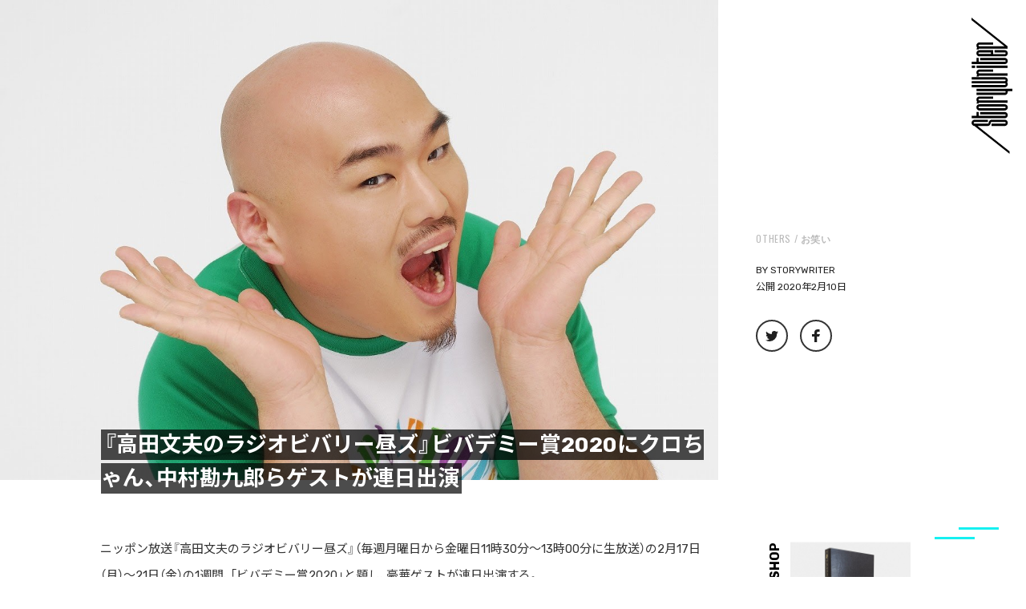

--- FILE ---
content_type: text/html; charset=utf-8
request_url: https://www.google.com/recaptcha/api2/anchor?ar=1&k=6Lf3MU8qAAAAAA3JcQlJ9abM_H113Oj80tl4s5aB&co=aHR0cHM6Ly9zdG9yeXdyaXRlci50b2t5bzo0NDM.&hl=en&v=PoyoqOPhxBO7pBk68S4YbpHZ&size=invisible&anchor-ms=20000&execute-ms=30000&cb=ydkg7h9uwozz
body_size: 48624
content:
<!DOCTYPE HTML><html dir="ltr" lang="en"><head><meta http-equiv="Content-Type" content="text/html; charset=UTF-8">
<meta http-equiv="X-UA-Compatible" content="IE=edge">
<title>reCAPTCHA</title>
<style type="text/css">
/* cyrillic-ext */
@font-face {
  font-family: 'Roboto';
  font-style: normal;
  font-weight: 400;
  font-stretch: 100%;
  src: url(//fonts.gstatic.com/s/roboto/v48/KFO7CnqEu92Fr1ME7kSn66aGLdTylUAMa3GUBHMdazTgWw.woff2) format('woff2');
  unicode-range: U+0460-052F, U+1C80-1C8A, U+20B4, U+2DE0-2DFF, U+A640-A69F, U+FE2E-FE2F;
}
/* cyrillic */
@font-face {
  font-family: 'Roboto';
  font-style: normal;
  font-weight: 400;
  font-stretch: 100%;
  src: url(//fonts.gstatic.com/s/roboto/v48/KFO7CnqEu92Fr1ME7kSn66aGLdTylUAMa3iUBHMdazTgWw.woff2) format('woff2');
  unicode-range: U+0301, U+0400-045F, U+0490-0491, U+04B0-04B1, U+2116;
}
/* greek-ext */
@font-face {
  font-family: 'Roboto';
  font-style: normal;
  font-weight: 400;
  font-stretch: 100%;
  src: url(//fonts.gstatic.com/s/roboto/v48/KFO7CnqEu92Fr1ME7kSn66aGLdTylUAMa3CUBHMdazTgWw.woff2) format('woff2');
  unicode-range: U+1F00-1FFF;
}
/* greek */
@font-face {
  font-family: 'Roboto';
  font-style: normal;
  font-weight: 400;
  font-stretch: 100%;
  src: url(//fonts.gstatic.com/s/roboto/v48/KFO7CnqEu92Fr1ME7kSn66aGLdTylUAMa3-UBHMdazTgWw.woff2) format('woff2');
  unicode-range: U+0370-0377, U+037A-037F, U+0384-038A, U+038C, U+038E-03A1, U+03A3-03FF;
}
/* math */
@font-face {
  font-family: 'Roboto';
  font-style: normal;
  font-weight: 400;
  font-stretch: 100%;
  src: url(//fonts.gstatic.com/s/roboto/v48/KFO7CnqEu92Fr1ME7kSn66aGLdTylUAMawCUBHMdazTgWw.woff2) format('woff2');
  unicode-range: U+0302-0303, U+0305, U+0307-0308, U+0310, U+0312, U+0315, U+031A, U+0326-0327, U+032C, U+032F-0330, U+0332-0333, U+0338, U+033A, U+0346, U+034D, U+0391-03A1, U+03A3-03A9, U+03B1-03C9, U+03D1, U+03D5-03D6, U+03F0-03F1, U+03F4-03F5, U+2016-2017, U+2034-2038, U+203C, U+2040, U+2043, U+2047, U+2050, U+2057, U+205F, U+2070-2071, U+2074-208E, U+2090-209C, U+20D0-20DC, U+20E1, U+20E5-20EF, U+2100-2112, U+2114-2115, U+2117-2121, U+2123-214F, U+2190, U+2192, U+2194-21AE, U+21B0-21E5, U+21F1-21F2, U+21F4-2211, U+2213-2214, U+2216-22FF, U+2308-230B, U+2310, U+2319, U+231C-2321, U+2336-237A, U+237C, U+2395, U+239B-23B7, U+23D0, U+23DC-23E1, U+2474-2475, U+25AF, U+25B3, U+25B7, U+25BD, U+25C1, U+25CA, U+25CC, U+25FB, U+266D-266F, U+27C0-27FF, U+2900-2AFF, U+2B0E-2B11, U+2B30-2B4C, U+2BFE, U+3030, U+FF5B, U+FF5D, U+1D400-1D7FF, U+1EE00-1EEFF;
}
/* symbols */
@font-face {
  font-family: 'Roboto';
  font-style: normal;
  font-weight: 400;
  font-stretch: 100%;
  src: url(//fonts.gstatic.com/s/roboto/v48/KFO7CnqEu92Fr1ME7kSn66aGLdTylUAMaxKUBHMdazTgWw.woff2) format('woff2');
  unicode-range: U+0001-000C, U+000E-001F, U+007F-009F, U+20DD-20E0, U+20E2-20E4, U+2150-218F, U+2190, U+2192, U+2194-2199, U+21AF, U+21E6-21F0, U+21F3, U+2218-2219, U+2299, U+22C4-22C6, U+2300-243F, U+2440-244A, U+2460-24FF, U+25A0-27BF, U+2800-28FF, U+2921-2922, U+2981, U+29BF, U+29EB, U+2B00-2BFF, U+4DC0-4DFF, U+FFF9-FFFB, U+10140-1018E, U+10190-1019C, U+101A0, U+101D0-101FD, U+102E0-102FB, U+10E60-10E7E, U+1D2C0-1D2D3, U+1D2E0-1D37F, U+1F000-1F0FF, U+1F100-1F1AD, U+1F1E6-1F1FF, U+1F30D-1F30F, U+1F315, U+1F31C, U+1F31E, U+1F320-1F32C, U+1F336, U+1F378, U+1F37D, U+1F382, U+1F393-1F39F, U+1F3A7-1F3A8, U+1F3AC-1F3AF, U+1F3C2, U+1F3C4-1F3C6, U+1F3CA-1F3CE, U+1F3D4-1F3E0, U+1F3ED, U+1F3F1-1F3F3, U+1F3F5-1F3F7, U+1F408, U+1F415, U+1F41F, U+1F426, U+1F43F, U+1F441-1F442, U+1F444, U+1F446-1F449, U+1F44C-1F44E, U+1F453, U+1F46A, U+1F47D, U+1F4A3, U+1F4B0, U+1F4B3, U+1F4B9, U+1F4BB, U+1F4BF, U+1F4C8-1F4CB, U+1F4D6, U+1F4DA, U+1F4DF, U+1F4E3-1F4E6, U+1F4EA-1F4ED, U+1F4F7, U+1F4F9-1F4FB, U+1F4FD-1F4FE, U+1F503, U+1F507-1F50B, U+1F50D, U+1F512-1F513, U+1F53E-1F54A, U+1F54F-1F5FA, U+1F610, U+1F650-1F67F, U+1F687, U+1F68D, U+1F691, U+1F694, U+1F698, U+1F6AD, U+1F6B2, U+1F6B9-1F6BA, U+1F6BC, U+1F6C6-1F6CF, U+1F6D3-1F6D7, U+1F6E0-1F6EA, U+1F6F0-1F6F3, U+1F6F7-1F6FC, U+1F700-1F7FF, U+1F800-1F80B, U+1F810-1F847, U+1F850-1F859, U+1F860-1F887, U+1F890-1F8AD, U+1F8B0-1F8BB, U+1F8C0-1F8C1, U+1F900-1F90B, U+1F93B, U+1F946, U+1F984, U+1F996, U+1F9E9, U+1FA00-1FA6F, U+1FA70-1FA7C, U+1FA80-1FA89, U+1FA8F-1FAC6, U+1FACE-1FADC, U+1FADF-1FAE9, U+1FAF0-1FAF8, U+1FB00-1FBFF;
}
/* vietnamese */
@font-face {
  font-family: 'Roboto';
  font-style: normal;
  font-weight: 400;
  font-stretch: 100%;
  src: url(//fonts.gstatic.com/s/roboto/v48/KFO7CnqEu92Fr1ME7kSn66aGLdTylUAMa3OUBHMdazTgWw.woff2) format('woff2');
  unicode-range: U+0102-0103, U+0110-0111, U+0128-0129, U+0168-0169, U+01A0-01A1, U+01AF-01B0, U+0300-0301, U+0303-0304, U+0308-0309, U+0323, U+0329, U+1EA0-1EF9, U+20AB;
}
/* latin-ext */
@font-face {
  font-family: 'Roboto';
  font-style: normal;
  font-weight: 400;
  font-stretch: 100%;
  src: url(//fonts.gstatic.com/s/roboto/v48/KFO7CnqEu92Fr1ME7kSn66aGLdTylUAMa3KUBHMdazTgWw.woff2) format('woff2');
  unicode-range: U+0100-02BA, U+02BD-02C5, U+02C7-02CC, U+02CE-02D7, U+02DD-02FF, U+0304, U+0308, U+0329, U+1D00-1DBF, U+1E00-1E9F, U+1EF2-1EFF, U+2020, U+20A0-20AB, U+20AD-20C0, U+2113, U+2C60-2C7F, U+A720-A7FF;
}
/* latin */
@font-face {
  font-family: 'Roboto';
  font-style: normal;
  font-weight: 400;
  font-stretch: 100%;
  src: url(//fonts.gstatic.com/s/roboto/v48/KFO7CnqEu92Fr1ME7kSn66aGLdTylUAMa3yUBHMdazQ.woff2) format('woff2');
  unicode-range: U+0000-00FF, U+0131, U+0152-0153, U+02BB-02BC, U+02C6, U+02DA, U+02DC, U+0304, U+0308, U+0329, U+2000-206F, U+20AC, U+2122, U+2191, U+2193, U+2212, U+2215, U+FEFF, U+FFFD;
}
/* cyrillic-ext */
@font-face {
  font-family: 'Roboto';
  font-style: normal;
  font-weight: 500;
  font-stretch: 100%;
  src: url(//fonts.gstatic.com/s/roboto/v48/KFO7CnqEu92Fr1ME7kSn66aGLdTylUAMa3GUBHMdazTgWw.woff2) format('woff2');
  unicode-range: U+0460-052F, U+1C80-1C8A, U+20B4, U+2DE0-2DFF, U+A640-A69F, U+FE2E-FE2F;
}
/* cyrillic */
@font-face {
  font-family: 'Roboto';
  font-style: normal;
  font-weight: 500;
  font-stretch: 100%;
  src: url(//fonts.gstatic.com/s/roboto/v48/KFO7CnqEu92Fr1ME7kSn66aGLdTylUAMa3iUBHMdazTgWw.woff2) format('woff2');
  unicode-range: U+0301, U+0400-045F, U+0490-0491, U+04B0-04B1, U+2116;
}
/* greek-ext */
@font-face {
  font-family: 'Roboto';
  font-style: normal;
  font-weight: 500;
  font-stretch: 100%;
  src: url(//fonts.gstatic.com/s/roboto/v48/KFO7CnqEu92Fr1ME7kSn66aGLdTylUAMa3CUBHMdazTgWw.woff2) format('woff2');
  unicode-range: U+1F00-1FFF;
}
/* greek */
@font-face {
  font-family: 'Roboto';
  font-style: normal;
  font-weight: 500;
  font-stretch: 100%;
  src: url(//fonts.gstatic.com/s/roboto/v48/KFO7CnqEu92Fr1ME7kSn66aGLdTylUAMa3-UBHMdazTgWw.woff2) format('woff2');
  unicode-range: U+0370-0377, U+037A-037F, U+0384-038A, U+038C, U+038E-03A1, U+03A3-03FF;
}
/* math */
@font-face {
  font-family: 'Roboto';
  font-style: normal;
  font-weight: 500;
  font-stretch: 100%;
  src: url(//fonts.gstatic.com/s/roboto/v48/KFO7CnqEu92Fr1ME7kSn66aGLdTylUAMawCUBHMdazTgWw.woff2) format('woff2');
  unicode-range: U+0302-0303, U+0305, U+0307-0308, U+0310, U+0312, U+0315, U+031A, U+0326-0327, U+032C, U+032F-0330, U+0332-0333, U+0338, U+033A, U+0346, U+034D, U+0391-03A1, U+03A3-03A9, U+03B1-03C9, U+03D1, U+03D5-03D6, U+03F0-03F1, U+03F4-03F5, U+2016-2017, U+2034-2038, U+203C, U+2040, U+2043, U+2047, U+2050, U+2057, U+205F, U+2070-2071, U+2074-208E, U+2090-209C, U+20D0-20DC, U+20E1, U+20E5-20EF, U+2100-2112, U+2114-2115, U+2117-2121, U+2123-214F, U+2190, U+2192, U+2194-21AE, U+21B0-21E5, U+21F1-21F2, U+21F4-2211, U+2213-2214, U+2216-22FF, U+2308-230B, U+2310, U+2319, U+231C-2321, U+2336-237A, U+237C, U+2395, U+239B-23B7, U+23D0, U+23DC-23E1, U+2474-2475, U+25AF, U+25B3, U+25B7, U+25BD, U+25C1, U+25CA, U+25CC, U+25FB, U+266D-266F, U+27C0-27FF, U+2900-2AFF, U+2B0E-2B11, U+2B30-2B4C, U+2BFE, U+3030, U+FF5B, U+FF5D, U+1D400-1D7FF, U+1EE00-1EEFF;
}
/* symbols */
@font-face {
  font-family: 'Roboto';
  font-style: normal;
  font-weight: 500;
  font-stretch: 100%;
  src: url(//fonts.gstatic.com/s/roboto/v48/KFO7CnqEu92Fr1ME7kSn66aGLdTylUAMaxKUBHMdazTgWw.woff2) format('woff2');
  unicode-range: U+0001-000C, U+000E-001F, U+007F-009F, U+20DD-20E0, U+20E2-20E4, U+2150-218F, U+2190, U+2192, U+2194-2199, U+21AF, U+21E6-21F0, U+21F3, U+2218-2219, U+2299, U+22C4-22C6, U+2300-243F, U+2440-244A, U+2460-24FF, U+25A0-27BF, U+2800-28FF, U+2921-2922, U+2981, U+29BF, U+29EB, U+2B00-2BFF, U+4DC0-4DFF, U+FFF9-FFFB, U+10140-1018E, U+10190-1019C, U+101A0, U+101D0-101FD, U+102E0-102FB, U+10E60-10E7E, U+1D2C0-1D2D3, U+1D2E0-1D37F, U+1F000-1F0FF, U+1F100-1F1AD, U+1F1E6-1F1FF, U+1F30D-1F30F, U+1F315, U+1F31C, U+1F31E, U+1F320-1F32C, U+1F336, U+1F378, U+1F37D, U+1F382, U+1F393-1F39F, U+1F3A7-1F3A8, U+1F3AC-1F3AF, U+1F3C2, U+1F3C4-1F3C6, U+1F3CA-1F3CE, U+1F3D4-1F3E0, U+1F3ED, U+1F3F1-1F3F3, U+1F3F5-1F3F7, U+1F408, U+1F415, U+1F41F, U+1F426, U+1F43F, U+1F441-1F442, U+1F444, U+1F446-1F449, U+1F44C-1F44E, U+1F453, U+1F46A, U+1F47D, U+1F4A3, U+1F4B0, U+1F4B3, U+1F4B9, U+1F4BB, U+1F4BF, U+1F4C8-1F4CB, U+1F4D6, U+1F4DA, U+1F4DF, U+1F4E3-1F4E6, U+1F4EA-1F4ED, U+1F4F7, U+1F4F9-1F4FB, U+1F4FD-1F4FE, U+1F503, U+1F507-1F50B, U+1F50D, U+1F512-1F513, U+1F53E-1F54A, U+1F54F-1F5FA, U+1F610, U+1F650-1F67F, U+1F687, U+1F68D, U+1F691, U+1F694, U+1F698, U+1F6AD, U+1F6B2, U+1F6B9-1F6BA, U+1F6BC, U+1F6C6-1F6CF, U+1F6D3-1F6D7, U+1F6E0-1F6EA, U+1F6F0-1F6F3, U+1F6F7-1F6FC, U+1F700-1F7FF, U+1F800-1F80B, U+1F810-1F847, U+1F850-1F859, U+1F860-1F887, U+1F890-1F8AD, U+1F8B0-1F8BB, U+1F8C0-1F8C1, U+1F900-1F90B, U+1F93B, U+1F946, U+1F984, U+1F996, U+1F9E9, U+1FA00-1FA6F, U+1FA70-1FA7C, U+1FA80-1FA89, U+1FA8F-1FAC6, U+1FACE-1FADC, U+1FADF-1FAE9, U+1FAF0-1FAF8, U+1FB00-1FBFF;
}
/* vietnamese */
@font-face {
  font-family: 'Roboto';
  font-style: normal;
  font-weight: 500;
  font-stretch: 100%;
  src: url(//fonts.gstatic.com/s/roboto/v48/KFO7CnqEu92Fr1ME7kSn66aGLdTylUAMa3OUBHMdazTgWw.woff2) format('woff2');
  unicode-range: U+0102-0103, U+0110-0111, U+0128-0129, U+0168-0169, U+01A0-01A1, U+01AF-01B0, U+0300-0301, U+0303-0304, U+0308-0309, U+0323, U+0329, U+1EA0-1EF9, U+20AB;
}
/* latin-ext */
@font-face {
  font-family: 'Roboto';
  font-style: normal;
  font-weight: 500;
  font-stretch: 100%;
  src: url(//fonts.gstatic.com/s/roboto/v48/KFO7CnqEu92Fr1ME7kSn66aGLdTylUAMa3KUBHMdazTgWw.woff2) format('woff2');
  unicode-range: U+0100-02BA, U+02BD-02C5, U+02C7-02CC, U+02CE-02D7, U+02DD-02FF, U+0304, U+0308, U+0329, U+1D00-1DBF, U+1E00-1E9F, U+1EF2-1EFF, U+2020, U+20A0-20AB, U+20AD-20C0, U+2113, U+2C60-2C7F, U+A720-A7FF;
}
/* latin */
@font-face {
  font-family: 'Roboto';
  font-style: normal;
  font-weight: 500;
  font-stretch: 100%;
  src: url(//fonts.gstatic.com/s/roboto/v48/KFO7CnqEu92Fr1ME7kSn66aGLdTylUAMa3yUBHMdazQ.woff2) format('woff2');
  unicode-range: U+0000-00FF, U+0131, U+0152-0153, U+02BB-02BC, U+02C6, U+02DA, U+02DC, U+0304, U+0308, U+0329, U+2000-206F, U+20AC, U+2122, U+2191, U+2193, U+2212, U+2215, U+FEFF, U+FFFD;
}
/* cyrillic-ext */
@font-face {
  font-family: 'Roboto';
  font-style: normal;
  font-weight: 900;
  font-stretch: 100%;
  src: url(//fonts.gstatic.com/s/roboto/v48/KFO7CnqEu92Fr1ME7kSn66aGLdTylUAMa3GUBHMdazTgWw.woff2) format('woff2');
  unicode-range: U+0460-052F, U+1C80-1C8A, U+20B4, U+2DE0-2DFF, U+A640-A69F, U+FE2E-FE2F;
}
/* cyrillic */
@font-face {
  font-family: 'Roboto';
  font-style: normal;
  font-weight: 900;
  font-stretch: 100%;
  src: url(//fonts.gstatic.com/s/roboto/v48/KFO7CnqEu92Fr1ME7kSn66aGLdTylUAMa3iUBHMdazTgWw.woff2) format('woff2');
  unicode-range: U+0301, U+0400-045F, U+0490-0491, U+04B0-04B1, U+2116;
}
/* greek-ext */
@font-face {
  font-family: 'Roboto';
  font-style: normal;
  font-weight: 900;
  font-stretch: 100%;
  src: url(//fonts.gstatic.com/s/roboto/v48/KFO7CnqEu92Fr1ME7kSn66aGLdTylUAMa3CUBHMdazTgWw.woff2) format('woff2');
  unicode-range: U+1F00-1FFF;
}
/* greek */
@font-face {
  font-family: 'Roboto';
  font-style: normal;
  font-weight: 900;
  font-stretch: 100%;
  src: url(//fonts.gstatic.com/s/roboto/v48/KFO7CnqEu92Fr1ME7kSn66aGLdTylUAMa3-UBHMdazTgWw.woff2) format('woff2');
  unicode-range: U+0370-0377, U+037A-037F, U+0384-038A, U+038C, U+038E-03A1, U+03A3-03FF;
}
/* math */
@font-face {
  font-family: 'Roboto';
  font-style: normal;
  font-weight: 900;
  font-stretch: 100%;
  src: url(//fonts.gstatic.com/s/roboto/v48/KFO7CnqEu92Fr1ME7kSn66aGLdTylUAMawCUBHMdazTgWw.woff2) format('woff2');
  unicode-range: U+0302-0303, U+0305, U+0307-0308, U+0310, U+0312, U+0315, U+031A, U+0326-0327, U+032C, U+032F-0330, U+0332-0333, U+0338, U+033A, U+0346, U+034D, U+0391-03A1, U+03A3-03A9, U+03B1-03C9, U+03D1, U+03D5-03D6, U+03F0-03F1, U+03F4-03F5, U+2016-2017, U+2034-2038, U+203C, U+2040, U+2043, U+2047, U+2050, U+2057, U+205F, U+2070-2071, U+2074-208E, U+2090-209C, U+20D0-20DC, U+20E1, U+20E5-20EF, U+2100-2112, U+2114-2115, U+2117-2121, U+2123-214F, U+2190, U+2192, U+2194-21AE, U+21B0-21E5, U+21F1-21F2, U+21F4-2211, U+2213-2214, U+2216-22FF, U+2308-230B, U+2310, U+2319, U+231C-2321, U+2336-237A, U+237C, U+2395, U+239B-23B7, U+23D0, U+23DC-23E1, U+2474-2475, U+25AF, U+25B3, U+25B7, U+25BD, U+25C1, U+25CA, U+25CC, U+25FB, U+266D-266F, U+27C0-27FF, U+2900-2AFF, U+2B0E-2B11, U+2B30-2B4C, U+2BFE, U+3030, U+FF5B, U+FF5D, U+1D400-1D7FF, U+1EE00-1EEFF;
}
/* symbols */
@font-face {
  font-family: 'Roboto';
  font-style: normal;
  font-weight: 900;
  font-stretch: 100%;
  src: url(//fonts.gstatic.com/s/roboto/v48/KFO7CnqEu92Fr1ME7kSn66aGLdTylUAMaxKUBHMdazTgWw.woff2) format('woff2');
  unicode-range: U+0001-000C, U+000E-001F, U+007F-009F, U+20DD-20E0, U+20E2-20E4, U+2150-218F, U+2190, U+2192, U+2194-2199, U+21AF, U+21E6-21F0, U+21F3, U+2218-2219, U+2299, U+22C4-22C6, U+2300-243F, U+2440-244A, U+2460-24FF, U+25A0-27BF, U+2800-28FF, U+2921-2922, U+2981, U+29BF, U+29EB, U+2B00-2BFF, U+4DC0-4DFF, U+FFF9-FFFB, U+10140-1018E, U+10190-1019C, U+101A0, U+101D0-101FD, U+102E0-102FB, U+10E60-10E7E, U+1D2C0-1D2D3, U+1D2E0-1D37F, U+1F000-1F0FF, U+1F100-1F1AD, U+1F1E6-1F1FF, U+1F30D-1F30F, U+1F315, U+1F31C, U+1F31E, U+1F320-1F32C, U+1F336, U+1F378, U+1F37D, U+1F382, U+1F393-1F39F, U+1F3A7-1F3A8, U+1F3AC-1F3AF, U+1F3C2, U+1F3C4-1F3C6, U+1F3CA-1F3CE, U+1F3D4-1F3E0, U+1F3ED, U+1F3F1-1F3F3, U+1F3F5-1F3F7, U+1F408, U+1F415, U+1F41F, U+1F426, U+1F43F, U+1F441-1F442, U+1F444, U+1F446-1F449, U+1F44C-1F44E, U+1F453, U+1F46A, U+1F47D, U+1F4A3, U+1F4B0, U+1F4B3, U+1F4B9, U+1F4BB, U+1F4BF, U+1F4C8-1F4CB, U+1F4D6, U+1F4DA, U+1F4DF, U+1F4E3-1F4E6, U+1F4EA-1F4ED, U+1F4F7, U+1F4F9-1F4FB, U+1F4FD-1F4FE, U+1F503, U+1F507-1F50B, U+1F50D, U+1F512-1F513, U+1F53E-1F54A, U+1F54F-1F5FA, U+1F610, U+1F650-1F67F, U+1F687, U+1F68D, U+1F691, U+1F694, U+1F698, U+1F6AD, U+1F6B2, U+1F6B9-1F6BA, U+1F6BC, U+1F6C6-1F6CF, U+1F6D3-1F6D7, U+1F6E0-1F6EA, U+1F6F0-1F6F3, U+1F6F7-1F6FC, U+1F700-1F7FF, U+1F800-1F80B, U+1F810-1F847, U+1F850-1F859, U+1F860-1F887, U+1F890-1F8AD, U+1F8B0-1F8BB, U+1F8C0-1F8C1, U+1F900-1F90B, U+1F93B, U+1F946, U+1F984, U+1F996, U+1F9E9, U+1FA00-1FA6F, U+1FA70-1FA7C, U+1FA80-1FA89, U+1FA8F-1FAC6, U+1FACE-1FADC, U+1FADF-1FAE9, U+1FAF0-1FAF8, U+1FB00-1FBFF;
}
/* vietnamese */
@font-face {
  font-family: 'Roboto';
  font-style: normal;
  font-weight: 900;
  font-stretch: 100%;
  src: url(//fonts.gstatic.com/s/roboto/v48/KFO7CnqEu92Fr1ME7kSn66aGLdTylUAMa3OUBHMdazTgWw.woff2) format('woff2');
  unicode-range: U+0102-0103, U+0110-0111, U+0128-0129, U+0168-0169, U+01A0-01A1, U+01AF-01B0, U+0300-0301, U+0303-0304, U+0308-0309, U+0323, U+0329, U+1EA0-1EF9, U+20AB;
}
/* latin-ext */
@font-face {
  font-family: 'Roboto';
  font-style: normal;
  font-weight: 900;
  font-stretch: 100%;
  src: url(//fonts.gstatic.com/s/roboto/v48/KFO7CnqEu92Fr1ME7kSn66aGLdTylUAMa3KUBHMdazTgWw.woff2) format('woff2');
  unicode-range: U+0100-02BA, U+02BD-02C5, U+02C7-02CC, U+02CE-02D7, U+02DD-02FF, U+0304, U+0308, U+0329, U+1D00-1DBF, U+1E00-1E9F, U+1EF2-1EFF, U+2020, U+20A0-20AB, U+20AD-20C0, U+2113, U+2C60-2C7F, U+A720-A7FF;
}
/* latin */
@font-face {
  font-family: 'Roboto';
  font-style: normal;
  font-weight: 900;
  font-stretch: 100%;
  src: url(//fonts.gstatic.com/s/roboto/v48/KFO7CnqEu92Fr1ME7kSn66aGLdTylUAMa3yUBHMdazQ.woff2) format('woff2');
  unicode-range: U+0000-00FF, U+0131, U+0152-0153, U+02BB-02BC, U+02C6, U+02DA, U+02DC, U+0304, U+0308, U+0329, U+2000-206F, U+20AC, U+2122, U+2191, U+2193, U+2212, U+2215, U+FEFF, U+FFFD;
}

</style>
<link rel="stylesheet" type="text/css" href="https://www.gstatic.com/recaptcha/releases/PoyoqOPhxBO7pBk68S4YbpHZ/styles__ltr.css">
<script nonce="FO3zEDT13TYGeEfj2WFLAw" type="text/javascript">window['__recaptcha_api'] = 'https://www.google.com/recaptcha/api2/';</script>
<script type="text/javascript" src="https://www.gstatic.com/recaptcha/releases/PoyoqOPhxBO7pBk68S4YbpHZ/recaptcha__en.js" nonce="FO3zEDT13TYGeEfj2WFLAw">
      
    </script></head>
<body><div id="rc-anchor-alert" class="rc-anchor-alert"></div>
<input type="hidden" id="recaptcha-token" value="[base64]">
<script type="text/javascript" nonce="FO3zEDT13TYGeEfj2WFLAw">
      recaptcha.anchor.Main.init("[\x22ainput\x22,[\x22bgdata\x22,\x22\x22,\[base64]/[base64]/[base64]/[base64]/cjw8ejpyPj4+eil9Y2F0Y2gobCl7dGhyb3cgbDt9fSxIPWZ1bmN0aW9uKHcsdCx6KXtpZih3PT0xOTR8fHc9PTIwOCl0LnZbd10/dC52W3ddLmNvbmNhdCh6KTp0LnZbd109b2Yoeix0KTtlbHNle2lmKHQuYkImJnchPTMxNylyZXR1cm47dz09NjZ8fHc9PTEyMnx8dz09NDcwfHx3PT00NHx8dz09NDE2fHx3PT0zOTd8fHc9PTQyMXx8dz09Njh8fHc9PTcwfHx3PT0xODQ/[base64]/[base64]/[base64]/bmV3IGRbVl0oSlswXSk6cD09Mj9uZXcgZFtWXShKWzBdLEpbMV0pOnA9PTM/bmV3IGRbVl0oSlswXSxKWzFdLEpbMl0pOnA9PTQ/[base64]/[base64]/[base64]/[base64]\x22,\[base64]\x22,\x22w4c9wpYqw6Rnw7IIwqjDlMOFw7vCusO6FsKrw4Vlw5fCtgQ6b8OzOsK1w6LDpMKSwr3DgsKFXcKZw67CryFcwqNvwphpZh/DjmbDhBVbQi0Gw6x1J8O3DMKGw6lGKsKlL8ObXC4Nw77Ck8Kvw4fDgHDDmA/[base64]/[base64]/[base64]/w5R0w4k7QsKaw7DCgWoaw5YGPj3DpMK+w7xAw53DgsKXcMKxWyZ9LjtwasOEwp/Ch8KQUQBsw4Mfw47DoMOOw6szw7jDlTM+w4HClRHCnUXCv8KYwrkEwp/Ch8Ofwr8Mw7/Dj8OJw47DicOqQ8OTE3rDvXc7wp/[base64]/wrIqwrfDsR05RcKnWGEpCsO3w58dG8K+bsOkMmzCjW12EsKebwHDhMOfGCrCj8Kww53Do8KzB8OBwpDClHLCrMOiw43DuiPDoGfCuMOhO8Kaw6oUTTB6wqg0NEYQw6LDm8Kkw6zDpcKwwqjDncKowop5W8OUw5bCosOqw7YRYwnDuWY1LQwRw6kKw6x/wrPCvQvDs04gEyTCmcOgAFDCpBXDh8KIGyDCk8Kyw4XCgcKHDx0tLFdaGMK5w7QSGh/CjlZCw4rCl0FLw6gyw57Dl8OMF8OPw7nCtMKAKk/CqMOfH8KewpdswoPDmsKJDj3DmV1Bw67DlWYoZ8KASWdDw4bCj8OGw5DDosKCIizCqToTHcOROcKCQsOgw6BJKQrDlsO8w5TDusOgwrDCtcKUw6EqT8KSwpHDkMKpYwvDq8OWXcKKw7Mmw4TCrMOdw7d/McO0HsKFw6csw6vCucKiZCXCoMKfwqfCvldFwotCY8OrwqoyVWnCn8OJE2BtwpfCukR8w6nCpGjCh0rDgCLCsnpvwovDgMOfw43CsMKBw7gdS8O9O8OIbcObBBPCqcK3MQdWwqfDnCBNwowCPQVfOQgkw6fClMOYwprDoMKzw6p6w7MKfhERw5s7aS/DiMOGw5rDqcONw7HDojzCrWMwwoDDoMOWD8OGOgXCoG/[base64]/Cnj1uEcK7wrF9Oi0lMsO1w6vCrkvDoMOlw43DpMKXw7HCi8KZAcKwbwgreGDDm8Kjw5IrPcOtw7vCo1vCtcO8w4PCtsKKw6TDnsKtw4nCgMKBwrc6w7lBwpHCqsKhV3TDlMKYAw1Uw7ggOBIWw5HDqlTCuWrDh8OQw5gbfFTCiXBmw6/CunTDqsKPQsKnRMKHUhLCrcKEWV/Dl3AebcKLf8OQw5Ebw4N4HiFdwpFNw4wfZsOAKsKNwqxTFcO1w6jChsKtDxh2w5hHw5XDjDx/w7nDkcKkPyDDqMKgw6wGbMOLQ8KxwqXDm8OwK8Oscw58wrgVBMOiUMK6w7DDmyxewqpGMwNqwpTDhsKiKsOUwrwIw7bDuMObwrnCqR8YL8KkSsOXMD/Di3/CiMOiwovDj8KYw63DtMOICFRCwpxEZgFGf8ONTA3CisO9eMKOQsKpw6/CglTDqz4EwoZKw4xqwrLDl0xmKMO8woHDp3Vqw5J3H8KywrbCisOYw4IGE8O8HDxswoPDicOIQsK9XMK1JMKxwo9vwr3DnUI5w4AqOCEww6/Dl8KswoLClkR+U8O6w5DDn8KTYMOzHcOuHRgHw7lHw77Ct8Kiw4XDgcOZcMOUwo1dw7ksa8Oaw4fCgHVBP8KDWsO3w45TF3zCnVjDr1PCkH3DrsK/wqllwrbDvcKhw5ZzTB/CmQjDhxhVw6wPWk/CsHzCrMKzwpNVLmMFw6vCnsKCw4HCrsKgEAoIw59WwoJeBjlRZMKACDnDs8O2wq3CusKDwprDrMOtwrTCp2nCi8OvFxzCgiILO393wqPDh8O4c8KEIMKBAmLDlsKgw7ojbcKELER1d8K8FsKJTQDCn03DpcOAworDocO4UsOZw53Dl8K0w6/DvE80w7lew4EQPHgtfRx0wrjDtnDCgl7CvQ/DvB3DhEvDkRPDk8O+w50tL2XDm0JEGsOkwrsSwpPDkcKfwpY/w4M3K8OaM8KuwpxDLMKywpHClcKUw5VFw7F3w708wr9DMMOywplsO3HCrR0Vw6DDtx7CqsOCwpcuBlnDvyFIwqg5wo0VH8KSdsOmw7J4woRMw7QJwotiZBHCtgbCqnzDqQRgwpXDrMKafMOYw4/Ds8Kzwr/[base64]/wojDksO/[base64]/[base64]/DrcOrwqUjAiVOZBxPSsObFMKuLcO+V2nCisKZOsKzd8KCw4XDrhDCiSgJTXs4w57Di8OBNDTCrcKpc2XCjsKeEB7DgzXCglTDtxrDocKGw50zwrnCm1ZRLT3DicOoIcK5wrUTKWPCocKJSSBCwrkMHxIiDW8Iw5/CnMOYwqhyw5vCvsKcB8KYGcKaBnDDicKfHsKeH8Onw4EnQyLCpcO/[base64]/wqk+ZsObw5vCp8Oaw70iBMKDRWknw7EewpbCqHzDjMK1w6QewoXDssKdM8K0LcKuTzYNwqtJLnXCiMKDWxV8wrzDqcOWTMOrFE/CqzDCvhUxY8KQVsO5d8OoAcOFf8OWYsKywrTCqU7DsQHDn8ORRlzDpwTCo8KWbsO4woTDmMO3wrJow7bCgj4qWyHDqcKXw5TDu2rDi8Kqwo5CIcOGHcKweMKCw7w0wp7Cl2PCq1zCkHfCng3DgSXDpsKlwp1yw7rCm8OvwrRWwrJ0wqQ/w4Uqw7jDjcKrQQ7CvSnCjQ/DnMO/QMK7HsK5BsOANMKFGMKHaVp5aFLCuMK7P8KDwrYhFEEeXMK1w7sfCcO3ZsO/T8KXw4jDgsKrwr1zbcOGJ3nCtjTCoxLCjkrCkRRmwoNUGnA+ecKMwpzDhUHDgxQxw4HCh0fDmMOIKMKCwq0nw5zDlMOAwpdOwr3ClMK7wo97w5owwqDDrsOyw7nChwTDhxzCqMO4Ux7Dj8KaVcOdw7LCj3DDtMObwpBpaMO/w7YbB8OvTcKJwrAyPMKIw6/DtcOwfzbCrFTDtHIvwqcgf1VGAUrDtHDDosOZWCphw5RPwpV9w5DCuMKKw5NcW8Oaw7Bdw6dFwonCnkzDvG/CssOrwqbDl1TCqMO8wrzCnQrCicOrRMKYMB/[base64]/DlEDCtH9zCsKIM8O1w6vDrAPDhsKlFMOSKGrCpMODK2g4QjTCqAHCmsO0w6vDgyTDs1xnw55aUx8FIlZzecKZwoTDlj3CjjPDl8Oiw4k1w516wogrOMKta8OMwrg9PWZOR1jDsQk+WsO2w5FVwq3DssK6X8OIwpjDhMO8wrfCn8KoK8KXw7oNS8OHwq/DvsOewr3DtcO8wqg+IsKoS8Ohw6jDpcKQw69Bwr7DgsOTfw8uPzhewqxTZng1w5Qkw60Wa3TCmcOpw55GwolBaBXCsMO6FCrCrRIewrLCrsKpUQPDrWAowpXDp8K7w6TDusKQwqkgwq1/NBcHBMOow5XDg0nCmUNrACbDmsOaJsOswqvDvMKuw7bChMOdw43CmSJywq18XMKbZMOGw7nCrUAGw7AIEcKPIcO/[base64]/DsMOPCcKhw45Qw61nw7oewr/[base64]/CpEYjwqspwo9oQVXDocO7C8ORwq/CnsKZKcOhUcOiHRRiYz5lDjlQwrPCuFvCp1kuIwnDkcKLBGzDjcKtSW/CqyEsT8KKTBDDlMKIwr7DlBwRfcKMNMOGwqsuwoTCn8OoSzkDwpjCvMONwqorSRjCosKyw4pVwpXDncKKIMKeDmZSwozDpsOhw79kwrTCp3nDsD4mc8Kgw7sXMGJ6JsKsWcOVw5fDucKEw63CuMKww6Jkw5/CgcO6HsKHIMOidFjCiMOiwr5ewpkhwpMRaUfCvBHCiAlxM8OsSHDDoMKoOMKdZEjCuMKeOcKjBgfDu8OIXl3DqhnDs8K/G8OpOmzDqsKiVTAYeG0mA8ObNyEYw4p6QcKrw45+w5fCkFA5wq/ChsKgw5LDqsKWN8KgamASGA9vXSHDpsO9HW9VEMKZJ1nCosKww6fDsWYxw63CkMOSaCkGwpQwCcKQP8K9bTfCv8KwwqAoUG3DhcOJFcKUwoonwo3DuA7CpzvDtBNMw5k/wrPDi8OuwrwHNDPDuMOnwofDnjBkw7vDuMKRA8Ocw7rDrxHDjMO9wo/Co8Khw7zDksOdwrfDkHLDv8OqwrFISmFUwrTCh8KQwrLDpgo5PSjCpXlyGcK/IMK4wozDlsK3wqYLwodVAcO4cSzDkAfDr0TCmMOJYsK1w7lxGsK6H8O8wpHCoMOiLsOCXsKLw7HCoVxoL8K6cAHCl2rDrXbDuWkww58tU1XCu8KowrjDv8O3BMKpB8KyRcORfMO/[base64]/Dl1jChcKfwrscIXDChcK6KsOyLzRTwoghwoLCsMOAw5PCp8K0w45CDsOdw7N6K8O5MUZuUW/CtirCkTTDtsOZwpXCpcKgwpfCkA9dbMOwRwvDtsKFwr1tCmvDhFrDpAPDuMKIw5fDpcOww7B4CUrCsijCk0NhP8K0wo/[base64]/[base64]/wo/DviRDwrYdE8K1w5cAITtCwqUFMVbDpkN0wr9XI8O1w47CisKTQHJmw44ADQPDpEjDqcKaw7tXwq5Gw6jCu1LCqMKQw4bDvcOzcEYkwqnCiBnCucKxe3fDi8O/BcKcwr3CrALCnMOaD8KuG2LDm1JXw7zDlsOfXcKNw7rCtcO3w6rDuiIXw5zCpyESw79+wpRKwobCjcO6M0LDgQp8BQVWeh9pEMOHwrMBHsOuwrBCw4HDoMKNPsKPwqhsMygYw6pjExVrw6goKcOYLyQ2w7/DscK2wqgueMOgeMOGw7XCq8Kvwoh9wqTDrMK0IcKtw7jDuCLCk3cIUcOQbAPCtVrDiEg4fi3Dp8OOwrgHw5xiVcOFVnPChMOjw4rDk8OtXnfDkMOXwoFaw4pzD3hxGsOiW1JOwqvChcOdCi06aHlDD8KzesOxAinCgBI/d8KXFMOcbncUw6HDtcKfSMOWw65YdQTDi3d7fWLDrcOQw7rDggjDhVnDskDCvcO1OBNwY8KTSyUzwrIYwqXCjMOjPcKbBMKTKj5WwpXCj3IUH8K7w5rDjcOYcMOKwo3Do8OMGi8+BMKFGsO2woLDoHzDqcKHLDPCkMOvYx/DqsO9RjE1wpJlwqQjwrnCiXPDlcO4w5MuVsOsCMOeMMKTH8ODeMO/[base64]/Cjkp4wqAZwoJRw5Zzw53DvQcLU8KaY8O/w63Ci8Oiw4hzwofDvsKwwovDg3kqw6Yaw6HDsH3CqXLDggTCq3DClcKyw47Dn8OPGF1Jwqx7wpjDjVXCvMKDwpjDkRd0PlnDhMOEGHcfKsK4fkA6w5/DqxfCvcKsOFXCkcOJBcOWwo/ClMOAw6/DvcKfwq3Djmh7wqZxIcKIwpE5wrslw5/DoSXClsKDUgbCpMKSfVbDqcKXal55U8KLY8KRwp7CgMOPw57Ds3s4CHjDlMKkwrtEwpXDk0XCpsKTw5TDm8O2wqEQw4fDv8KYaSDDmSB8Lj7DqAJkw4xDFk/DoCnChcKRYxnDmMKrwpU/AX1DI8O0EsKUwpfDvcKfwqnCtG0lVGTCosOVCcKiwrB2S33Co8KawpnDmjkHBzTDpsOqBcKzwrrCrnJzwpt9w53CtsOJXMKow7HCt3XCvwQrw4/DrilUw5PDu8K2wqjCjcK6GsOIwpzCmRXClErCnjMkw4PDilTDrcKUGGEzSMO6w5LDsnx/NzXDmcO7HsK4w77DnjbDnMOXLsKeK3lLD8O3WcOjJgNiRcKWDsKOwp/DgsKowonDp05kw7REw4fDpsOJIsKde8ObHcOcO8OeZsOxw53ComXCqk/DjXYkDcKcw5/CgcOWwqfDv8KyXsOCwp7CvWsEMTjCth/DmAFrIMKNw5TDlQTDtV4YBsOvwrlDwqx3QAHCi1Q7Z8KQwp/Co8OCw5BbacKxPMKmw79Yw5t8wo3DosKhw44hBhPDosKEwpkIw4AXF8OhZMOjw6DDogEAbsOAHcK3w4rDvMO3cg1Ww4nDuy7DrwHCuS1KR2h5HkXCnMOoRSI1wqfClkfCi1rCvsKdwq7Dt8KyLijCvFPDh2FVfSzDugbCmhvCu8OeFxbDosK5w6TDoSJqw4pDw5/CiyTCgsKqNsOzw47DoMOKwqfCt09Lwr/DvyVaw4TCs8ODw5HDgB5cwrHCrSzCqMOuMMKMwqfCkncfwqhXcEnCo8KgwoVfwqBCATZMw77DjVVmwoh6wpDDmlcCFC1Jw7A0wqzClkw2w7Zmw6rDtWbDlMOeF8O+w7zDqcKTdMOyw41SZsKCw6ECwqw3w7rDlcKeA3Mwwq/[base64]/[base64]/CtcOhwoBJI8OCwo4rw7BxwrANe8OpBsOxw6fDhsOtw5fDi0TCjsOBw53Dq8KSw6pSdEZKwqnCnWjDpcKGOFRrf8O/YxlMw7zDpMO1w4TDtBkBwockw7pRwpjDusKOJE0zw77DssOxHcOzw7VDKgjCkMO3Mgktw6pwbsKpwrvClH/CiRbCk8OeIhDDqMO/wrXCp8OMSkzDjMOGw4c7O0TCqcK4w4lgw57CjQ1kb3rDnnHDpMOWcFjCrMKFL2xLMsOoc8K2K8Obwqhcw7PCgj4mCMOWOMO6OMOfFMOgdj/DrmXCnk7Dg8KkfcOPH8KVw6RhMMKqT8Ozw7IDwq4nI34VecOZWQnCiMKYwpTCvMKUw4bCmMOSO8KeTsOHb8OpF8OJwpJWwr7Cqi/CvktcTVfDs8KnT0HDgiwkVEzDuncPwq0dV8K6fnDDviFCw6I3w7LCmx7DvsOEwqh5w6w0woACeAfDssOLwo0YakZCw4LDsTfCo8K8A8OJY8OhwrDCpTxfNSZJdT3CiHfDkAjCt0fDsHwsYioRMcKCCR/Chm3ChUfCoMKPw7/DgMO5L8K5wpBKPsOuGsOwwr/[base64]/w5jCvC8GwpcywpvCpVXDn8O3XSUvw6ghwqgQbcOyw75jw4rDiMKQBjEgUUVfdnMgUCvDvMOqNyA2w4fDlsKKw6XDgcOiwpJLw5/CgMOzw4bDgcOvEEJsw7g5XcOrwozDjyzDpcKnw6o2wo46RsOBIsKwUkHDm8KVwqXDgkMZfwQHwp4TWsKOw6/DucOJeW1Jw5dOO8OHTkXDoMK/woluAsOtenDDpMKpL8OKB2wlRcKoEjYYAD4CwofDrcOCFcOlwpF8RljCpDbCksK5FjAwwo8rXMOfJR3Ct8K/bBtdw6rChcKbCGFbGcKQw419GQclB8KUNEjDvAjDizxxBl3Djhl/w7JJwpkREjA2RX3DjsO0woVJSMOWex1Be8O+SUR3w79Wwr/DizdXWm/Ck17DncKjYcKjwp/CiSdLOMOow59JbMKLKx7Dt04MIEQACE/[base64]/[base64]/Ck8K6WMOBWcOuw7LCrMK0H8Kkw6nDhk7DjMO6MsOzeUzCo1ggw7wswoBRd8K3wqbDvSsNwrN9L2pywrfCnEDDr8K3Y8Kwwr/CtzR3WwHDh2VNUlvCv2Zew7N/SMOdwrNBVMKywqxIwr8CE8KVEcKLw4TCpcKVw4s3fW3DlkzDiHM7SAEww4BPw5fCq8KfwqVuTsOew7zDrybDni/DoGPCscKPw51Iw7rDjMOmb8OhMMOKwpIbwpNgL0rDt8Kkw6PCqsKxT2LDrMKmwqrCtQ4Vw6oCw4giw5xaVXdIwpnDoMKOUgFvw69JeRoDOMKRRsOWwqoaX2vDuMKmWFbCpCIWHMOnLkTClMO5DMKTWyN4ZmLDrsK3bVFsw5LDrSHCusOmCwXDjsKZIClyw4B/wpNEw5Isw5Y0S8OoHhzDjsKnMcOqE0d9w4DDvSXCmsONw5F5w6JYXsOtw7Mzw7hqwr/CpsOgwoUNTU0ow5fCkMKlRMONIT/ClGwXwrTDnMKMwrM/[base64]/DqgvDnAHDjyzCnMKwWsORQ8K7FcKQBsOqwopdw7rCp8KKw4zDvsOqw7nDqMKOVCB2wrtJV8OBXWvDusKIS2/Dl1oLbsOgHcKnZMKEw6wmw5lQw7kDw59nQgAZSTDDqSEqwoTCuMKUZAnCiCfDlMO4w49UwpvDtQrDusOjI8OFNzMSHsKREcKlKB3DrGTDsE1za8KGwqDDicKOwo/DrFXDt8Onw6DCukfCsydsw74qw7QuwqJtw5LDuMKmw5fDtcKTwp09SBAuNyDCv8Okwq9PcsKzTUIZw4UTw4HDkMKVwrgSw6lSwpnCmMOfw6/DnMO0wpR9eVrDgBPDrD81w5Yfwr5fw4jDghs/wo4CRcKAeMOEwq7Cn1pIUsKKLcOywoZMw695w4NNw4HDi1wkwq1DPTpOdMK3fMOZw57DsSVKBcOwAlgLATt/TD1/[base64]/DqMOTw5xywqjCrsKLR8Ofw4w2d8OPZhxUw5vChMKtwo0GPlvDnGLChyJFegxkw6nCq8Okwo3CnMKKUMOLw7nCjU8kFMKCwqt6wq7Cq8KYBiHCjsKnw7HCvSsow7XCrk1xwqV/[base64]/DkcORGB7CsSbDt8O5P8OmdsKjwrTDh8KJA8O1w63CpcKqw5zCnDXDlcOsSWF2SAzCiUtjwqxAwps3w6/CnHNLMcKJVsOZLcOxwqUEQcOTwrrChsK1DTbDp8KXw4gUM8KWWnNEwqhEC8OdRDA7TFUBw6MlFDlvW8KWF8OrVsOnwo7DvcOow6NDw4AxKsOCwq19Q243wrHDrV08M8O2fE4swr3DqsKLw6B9w7fCgcKqT8Opw6nDp0/ClsOnKMKRw5DDvB/CrDHCgMKYwqgBwrbCl1/[base64]/[base64]/Dpz/Dm8KcTsKQw43CrWsZw4PCusKnScOPJcO8w44dS8OXKXUlF8OcwpIdLi9/[base64]/Cj8Kpw5dwwrkfw44qw5TDrsKKw4TDi3zCsBPCqsK+M8KgMkoleUPDnEzChcKrMiRJSAsLOUbCq2hVZkBRw4LCs8KpfcKLFCxKw4DDlGLChDrDvMOEwrDCsREkccOJwqoJV8KjYAzCnFvCpMK7w7tfwq3DoirChsKzchAYw4fDpcK/PMKVG8OkwrnDtEzCqncaUkbCk8OUwoDDpsKiFGjCisOtwq/[base64]/DsnLCkzovwoU9w4ASZ8OLwo5VI8O4w7kELcOdw7QHeXdDCFFPwq7ClVEXd0DDkE4BAMKMTigtJnVicQpbYsOEw5/Do8Kmw5Nzw6MmVMK7asOKwqcCwprDlcOEbRkyN3rDsMOVw7MJNsOZwpTDmxVVwpTDkSfCpMKRDsKzwr9sKl0VC3hhw4hTJxXDm8KTesOjSMKqQMKSwp7DvcOAaGZbPiXCgMOtRTXCrn3DhUoywqhELsO/wrB1w6bCjXZBw7/Dj8KAwolGFcKWwoXCkX/Dn8KmwqlGG3cuwpzCocK5wo7Clhx0X0E8ajHCtcKzw7LCvcKjwpkPw54Ww6XCnsObw5VYaHnCnk7DlExte3vDu8K8PMK+GWpfw6PDjGY/Wg7CtMK2w4IQR8OfNgIgER9FwrVoworCgsOIw5LCtwZSw4DDt8KRwoDCpW8ZfhcawoXDj2cEwrUvLcOkAMOSX0p/w6DDvcOoaDVVfy7Ch8OWZyTCkMOIKm5OeF43w7F8d0LDo8O6PMKuwo9Yw7vDhcKxWxHCvVspKnFuA8O4w7vDr1nDrcOHw44PCFM1w5tBOMK9VsOpwoVBSH88TcK7w7cWDG0hMCHDpkDDscOfAMKTw7oCw4I7acK1wpZoIsOtwp8pIh/Dr8KkdMOIw4vDrcOowozCjGjCqcO3w5BpXsKBVcOSeyXCgDPCvsKBDFLDgcKqYsKNA2TDrcOWKjN1w47DnMK/e8OaGmDCqyfDmsKWwrnDh2E9TWgZwpspwosNw7rCn3bDrcOBwrHDshYqOAcdwrMyCgUaeTfCuMO/MMK3FRJGNgPDpsKREFjDu8K3V07Dt8OQOMOvwpYhwqUfSxbCrMKpwrrCvcOKwrvDhsOLw4TCocO0wpLCssOJTsO2TQ/Ds2zClMKSasOiwrcaDSlISRbDuwgebWDCjxMNw6UhQEldK8KrwrPDi8OSwpXCnUrDhn/CiHtZSMOtXMOqwp5zA2bDgHkDw4QwwqDCkTsqwofCli7DnHRRVCnDniLDlWR3w5UvRcKZBcKVL2fDqsOLw5vCt8KZwr7Ci8OwC8KtaMOzw517wo/Dq8KcwpABwpTDmsKLWXPDsUoBwpPDlVPDrG3DlMKCwoUcwpLCoXTCkg1rK8OOw5PDhcOyPgTDjcOBwqsxwovCuyHCtsKHUMOJwqHDtMKawrcXAMOiIMOew5vDpBrCrsOvwqnCr07Dg2oXfMOiG8KZV8KkwooHwq/Dv3QCFcOswpvCklY4JsO3worDq8KDFcKcw57DgMOJw655eFtuwpUvLMKpw4TCuDkUwrLDjGXCtxrDtsKYw6g9TMK0wrViKStFw6/DtlVATy8/[base64]/CjsKPeATCs8Ozw6HDvzgpEnfDlcOuwrxkWVpCcsKPw4PCkcOVD1sYwpnCisOKw4zCnsKqwoIUJsO7YcO+w4Eaw7nDpmdTciVvKMO7b1fCisO4WVVzw6vCl8Knw5BpJQbCtC3CgMO/AcOHZxzCmSFAw4Y2Dl3DgMOyfMOPBk5bRMKANEF/wqljw7/[base64]/Ds8KFwoRHesO+wq0bTsOZw79mwp9GBcKyGWbDixTCl8O/HAA2wottPyvDhghuw5nDjsKQfcKxGMOqfsK6w5PCr8OhwrR3w79BZyzDnmx4bENuw6N4WcKOwqETw6nDoEcDO8O9MCRdfMOSwpTDpXtqw45DN3TCsizChTTDs3HCp8OKK8KzwpA7Thx5w4ZSw45VwqJ0VlHCqsO1UC/[base64]/DxrClV7DkcOvwoBpMWlywq3ChGgxfcOCdsKjOMOZFWwINMKYCTBXwrwGw6ltV8KHwrXCrcOHQsK7w4rDkWp+OFnDglTDgMKLMUfDgMO9BVZZP8KxwrYSFm7DoHfCgSvDocKhBCfChsO8wqd+NDodEUDDsAHCk8OPERNUw7pwDC/Dv8KXw4hGwoU6RcOYw6Uow4PDhMK0w4gObm10agXDnsKXEhbDlsKdw7vCvMKqw7EdJMKJfHJBQDrDscONwqlXAGTDusKYwqJDIj87wpIsMk/DvkvCjEIYwpTDmjXDo8KZHMKpwo4rw49RBSY/cHZxwrTDo05tw4vDqFvCoSBrXGrClsOka0zCvsOrX8ObwrRHwprCk0dBwpw6w5d6w7nDrMOzd33ChcKHw5TDlHHDsMOVw4rDgsKNfcKVw7XDgGE0ZMOkw5ogEDkcw5zDnA3DtzIlEU7CkjTCiklCbMOODR9jwoAbw61xwrbCjwDDty3ClMOCVXlNasOpXh/Dt1BTC0wOwprDqcOwGhhnV8KsYMK/w5w1w6/Dv8OEw5lpPjZLEFVxNcO7asK3B8OWBxnDoWzDiG7DrEJRB2wcwrF/P2nDk0A0DMK3wrAHSsKSw41Uwpdyw4PDlsKbwqLDkzbDr2zCthJXwrJqwqfDjcO9w4jCph8Iw77DgUrCpcObw4wjw43DpkTDqgMXaDcbZg/CvcKTwpxrwovDoFXDsMOiwog3w43DtMK3ZsKCIcOxSiHCkyB/w6LCtcOWw5LCmMO6BcOfHg0lw7BjHUzDqcO9wpFjwp/DtV3DkDTClMKIaMK+w5cFw40LawrChhzDoFJlLC/Csm7CpcKUXRbCjlNGw6bDgMOGw5TCnDZvw4ZLU3/[base64]/DgsOITXTCicKCw4bCi8Kxw5RJYMOsw4fCsFXDqyzCusOVw7XDg1DDonE2W38aw7ZHIMOsI8KNw4hSw7kQw63DlMOFwr0yw4PDlAYvw4IRasKCChnDqyJww4hSwrB1YxXDjDw/w6o/dsORwpctT8Obwr8jw5R5S8KYdV4YPcKfIMKqWG42w7JdYXzDgcO/[base64]/XE0cBsK6GMKbHSoGV8O5KMKRf8KYKMOQCycVLBUsSMO9AxodSh7DpkRJwplCSylwXMOvYX7Cukl/w5lzw6RzXVhOwpHCsMKAYTd2wrkWw7tLw5XDqx/DiVfDkMKkQQXDnUfCrsOkZcKEw64VWMKJOwbDlsKww6nDhFnDlnbDsWg+wrrCklvDhMOiTcOyAxNPH0fCtMKuwoJEw7Rgw41uw6PDusKlXMKnd8KmwodYaUp4b8OnaVwcwqoZNEkawqE5wqtobSlCC0BzwpXDvCrDo0/DosOfwphvw4fChzLDr8OPbCrDnW5fw6XCoBEhTyvDhQFnw4jCpW0ewqTDpsOCw6XDuSnCmR7CvSZ3RhIZw5fCiwRAwpnCh8Ocw5nDhmURw7s3HgXCiw1NwrnDrsOONS/ClMO3PAPCm0bCnsOdw5LChcKDwqvDlMOHUF/CpsKvDSgqOMKjwqnDmicJQ20VUMKKD8KJTX7CiVnCq8OSeCjCp8KsL8OjS8KjwpRZK8O9TcOCEwFUFMKRwq1JEm/DscOhCsO1G8OgcG7DpcOVw4bCicO1PHXDgWlMw64LwrzDncKuw4R6wopvw4vCo8OEwrgpw6Qswo4rw6TCnsKcwrPDjB3Cr8OALyHDuWPCsh7CoAPCusOAUsOOW8ONw6zClsOGbw/CiMO5wqMgTF/[base64]/CkMONwowlwqdiw4rDqh8VRF4EecOMwp9Cw6Mcw7QhwonDrMKFAsOdDcO2fGQzXkIWwpVgC8KuUcO2VsO+woYYw50/wq7CtApUDcOmw6LDiMO3w59bwrTCvGTDucOcRcKfCV0pLyTCtcOsw5DCqcKFwp/[base64]/HGPDuMKRwpnCtMKEwoxHMsKSdRzCvMKQwrnDgVh+ZsKeDm7Dhn7CpMO+BDkiw5VcSsKowozCllYoFmxEwoPDj1HDkcKIw57CgDTCn8OhCD3Dr3YYwqlUw77Cu1LDq8OBwqzCnsKQOR0NUMOVUGIhwpPDpsOgawYBw4k/wonCjsOYTVksFMOowr83JMKCYX0uw4fClcKbwp91bcOsYMKRwocaw7IDaMO7w4Usw6fCk8O9ABbCicKiw5x/wq9vw4/CgsKTKVNcAsOSH8KLSXvDv1vDocK7wqsnwpxYwprCp2A+dmjCt8KZw7nDncOhw73DsgYuCR0Zw5gJw7HCsE9cUHXCoyHCoMOvwpvDs23CvMO4LnDDjcO9SxPDkcO6w4gYW8Oow7DCkhDDjsOxKcKFJMOUwp/Ck0LCk8KVHsOAw7LDjhJgw45KacO/[base64]/ClwTDkg/Cq8KcwqLDusKsdzXDocKTU2dqw5DCpDkowrE/WA1xw6/Dn8Otw4zCg8KRRMKywojDg8OnbsOtf8O+P8Oqw6kpS8O5a8KKCMOzH0PCinfClEjCiMOXPDrCi8K/YnTDu8OQPMK2Y8KyMcOrwprDuRXDqMOawooVTcKNdcOAER4CY8O9w4DCuMKhw7gkwoPDtWTCnsOsFhLDtcKRU0xkwrXDp8KHwoU9wpjCuh7CksOSw61owoHCqsKEE8KHw5F7VnwPT13Ds8K0M8KgwpvCklbDr8Kzwo/CvMKFwrbDp3oeEGPCiQDCjS4OHDccwo4pasOAMk9LwoDCg0jDhkXCoMKdLcKYwocUcsO3wpzCuELDhSQbw7fCoMK0XV0Ww4LCkkoxJcKEVF7DucOVBcOPwpsjwoElwoQ5w7zCtRnDmMKXwrM9wo/Cn8Ovw5FQdWrCumLCqMKaw7plwq/DuGzDgMOGwp7Dpw5wd8KpwqBfw5oFw7ZSQ1PCpXR1UR7CtMOAwoXCh2ZGwr00w5U2wq3Cn8O0dMK/EFbDsMOUwqPDvMOfJcOZaSHCjwZjZMOtD01FwofDvALDpMO9wpQwVTkkw6BRwrDCm8OQwqfDrMKow7cyfsOBw49DwoHDrcOzF8KWwqIPF1/CgRnDr8O8wpjDmHJQwrp3D8ORwobDi8KtfsOuw6dfw7TChGcBCioBIHdrMkbCmsOzwotaU1HDvsOXEl7Cm3YWwqjDhsKcw5/DmMKzQyxBJQ1RMlAXSknDrsOBfjsGwpTDulbDn8OMLFRrw7kYwpMFwrvCrMK3w5ldQlVeGsKHVhAqw58jQMKDPDvDssOzw4dkwpvDpcOjTcKbwrHCj2LCnHtHwqLDnMOPw5nDgFDDj8OxwrHCoMOTLsKcNsOoacKrwq/[base64]/w4/[base64]/DsMO1Dg1qTGwGOyfDniQcEg86w7sJChoOZcOXwrszw5PDg8OJw77Ck8KNMBgbw5LDgcOQEEY2w4/[base64]/Dv0Yyw4ghw7bCsGYSWWvCpsOfwp8ZNcOww4XDoHbDm8Kkwr3DrsORG8Kkw4HCpx85woJAAcKow57DvMKQBHtfwpTDgl/DgsO5SgvClsK4wq/DrMOvw7TDoRjDg8Kyw7zCrVQYIVAEaRRPDMOwCGsdNlkkAVPCpRnDpRlyw7PDrFIKZcO3woMEwpTCjEbDmEvCu8O7wqxYJVYMUcOWVwHCh8OTBxrCg8Oaw5NWwoYqBcOuw6hNd8OKQjNUU8ORwoLDljVpw5jCnxvDgULCv3/DpMOOwoxdwovCkFjDggRCwrY7wpLDn8K9w7U0MAnDjcKMRmZ2CX4QwqhmHijDpsKmScOCHDpWw5Fqwr9iZsKMZcOawoTDlsKkw6zCvSsiQ8ONAn/Cmnh1IAUYw5RVQm0ASMKTLDlET0QRbWNWQyU/DcKpKgVdw7HDnWnDqcKlw58vw6TCvj/Dv2MhQsK8w4HDhXQbFsOiamfCncOnwoIuw5PCllcLwofDk8OYw4TDpsOCJsKJw5vDnW1EOcO6wrlSwoEtwoZrIUkaPRFePMKow4fDiMKpEcO2wrbCt0Zxw5jCu1w/wqRWw7YQw7wrc8OhEsOCwr4LYcOqwqYZbylrw78wUnMWw749GcK9wrzClk/CjsK7w6rDohrCig7Ct8O/Q8KcbsKIwoQewqJWGcKEwqRQdcK9wpwyw4/[base64]/Dmx3Co8OTUgcbe8O4fUE4amfDmng8MRDCj2JrGcO2wqU9FTRTZmnDpMKzMGNQwoXDjynDtMK3wqMTKWXDqcOpOW/DmSACEMKwTmwSw6/DjnbDuMKcw7FawqQxPsO6N1DClMKqwolLekXCksKuZ1TDkcOWY8OBwqjCrC86wqfChE4ew5QAF8KxPW/CmkrDmR7CrsKJBMOvwrAoU8OaNMOCIMOfKcKeSHvCsiIDb8KhfcKubQEww5LDkMO2woVSJsOOSXLDmMORw7vCoX5qccKmwq5ow5N/w47CiDgFOsKSw7BLWsOhw7IeWk9Rwq3DmMKED8KewqjDk8KZPsK4GhvCi8O1wpROwpzCpsKkwqXDh8KCRMOPUFs+w5JKPcKAeMKJVD4cwoUMAgDDk2g+O0kPw53CjMO/wpg7wrPCkcOXRRrCjATCj8KRG8Odw5jChkvCkcOTT8OGPsOxGkJYw4AwXMOOAMOJb8KIw7TDoCnDlMKsw5dwDcOQP17DnkNTwpc1acOldwhpbcOzwox+T3jChWfDiTnCg1TCl3dYwplXw6fDmDXDlyIxwq8vwobCr0zCosKlckXDn3HCl8Olw6fDjsKqKTjCk8K/[base64]/Cg8KBBMKxwqtLw7/[base64]/DhCDCtGDCpkbDsMKVwoJKZMO/HsK8w5Ndwp3DuzLDnsKtw4PDk8O2FsKZQMOmMTcRwpbDrTvCjD/CiUdiw6FBw7zDlcOtw49HDcKxYMOMw6vDjsKme8OrwpDDmlnCp33DuznDgWBPw4JDVcKjw59AEnoEwrXCsVhLGRzDrDHCisONMUdvw5fCs3jDqX43w6djwqXCq8ONwpJCd8KXCMK/YMKGw79pwrrDghsIGMOxR8KYw5HDhcKzwrHDtcOte8KUw5XDnsO9w4nCmcKkwrkMwqdlQAkdEcKPw5fDqMOdHWZaP0A+w78nFhnCrcOFIMO4w4PChMOPw4XDkcO/[base64]/CtMOlw4HDicKcf8OUUgzCksKDw7PCtD3DvBbDgsK1wr3DnylTwqMqw6lJwqTDuMOKcxlCdgHDtsO+GQXCtMKJw7XDtkojw6PDrXvDtcKGwpHCsEDCgjM1JHMswozDj2/CtnheecOAwp13QiLDpA4UScKWw6XDpEt5wofChcOUczLCkEzDtsOMb8OPZm/DrMKaAS4uVm0PUGRewoHCjAzCmxd/w6rCrGjCo0J8D8Kywr7DmAPDsnAIwrHDrcOvJgLDosOYIMOLeEpnMTXDhFMbwqstw6XDqznDhzkLwqTDssK0eMKxMsKswqnCnsK8w6VAA8OMM8KheHLCrDbCnEMyL3vCr8O/wpsDcngjw57DlXE6XyTCmhE5HcKxRH1Lw4TDjQ3CpUY9w6pqwq0NDj3DkMK/K1cUAQJfw77DviBxwpDDjsKjXifCksKDw7HDiW3Dq2DCicKMwpfClcKPw7QZX8O1wprCp2/CkX7Csl7CgSNjwpdEwqjDrgbDiFgSAMKFRcKUwr4Vw7hLKFvCvQ49w5xhXsK0by98w6x6wphvwpRJw47DrsOMwp/DkcKUwqwDw7lTw4LCkMKvAT/Dq8O/FcOtwqVWVMKBWhwtw79aw5/CmsKnLy9pwq4wwoTClU9RwqJNHjRWGsKiLjLCtcOuwovDu3vCiT8/[base64]/w5FJw7MaCxkQwo1PAn4/w5jDogrCn8OuUMOBAMKgH3wReyVDwrTCvcOowpdzW8OGwow+w7wXw7HCqsOSFy0yMV7CkcKYwoXCjkbDrMObTsKpLcOPXhjCnsKJSsOxIcKoQC/Dmgw6X2TCjMOeHcKvw4/CmMKlCcOiw4xTwrFYw6rCkBlvUFzDhUnCv2F7FsOWKsKUc8OXasKAcMKvwqgmw6jCiibCnMO2eMORwqDCmXPClsOsw7AefRgswptswpvCnQLDszPDhB1qFsORP8KLw7xkKMO8wqNJSRXCpk9Ow6rDixfDrDh8RkbCnsOqKcO/J8Kiw6Ycw5wjW8OaMmp7woDDvsONw6LCr8KEBk0cH8OBTMKtw6fDm8OOPMOwYcKgwoAbCMOibcKObcObAMKTRsOcwrDDrStwwr8ieMKWKioyOcKPw5nDhwPCty5ow5vCj3rCl8K+w7rDgjPCnMOQwpjCqsKcfcOdUQ7Ci8ONMcKRAgFLeXUtLSvCuDgfw73Cv3TCv1/CncOrOcOicVEKc2HDjcKpw5MPWAPDm8OXwr7DocK6w4QmEMKmwpNURcKrN8OeQcOrw6DDsMOuHHXCvhhzHUxHw4AKQ8O2dz93e8OEwq3CrcORwoVDJ8Oew7PDlTQBwrXDvcOnw6jDhcO0wrNSw57CllrCqTXCgMKUwo/DpcOGwr/ClcO7wrbDisKnFGg3HMKsw74bwog4aTTCh2TCrMOHwpzDoMKRI8K5wrzCgMOYNnErTi83UcK+S8ODw5bDnHvCpx8IwqDCtsKiw5rCgQjDvUDDgUDCr3nCuksLw7xYwoAMw4pYwo/DlzMaw75rw5HDp8OlMsKTw4svXMKtw6LDv1TCnXx9d05PD8O2fGvCrcKFw4J1cQTCpcK4K8OJDBJawotwXVdeIQIXwpx8VU4ww55/w5FSH8Oyw71tV8Ouwp3CrAxlUcK1wo7CpsO/dMKwPsKgd17DosKlwqosw49WwqN+YMO5w5B7w4/DvcKcD8KsO2/ClMKLwr/Dn8KzfMOeNsO4w5skwp0bbmc3wp/DjcO6wqbClRHDqMOjw7xkw63CrW3CjjpLIcKPwonDoD1NA0fCnlARI8KqBsKOX8KUU3rDhQh3w6vCq8KhNmLCpjdrYsKrecKSwocHEiDDolcXwp/CpToHw4PDkkJESMKdWsK/LibCq8Krwq7DgxnChGotO8Kvw4TDvcOZUBTDkcK0fMOZw7ZxJAHChlJxw5bCq1lXw5VTwpUFwrjCp8Ojwo/[base64]/w4cywrYgwqRwJRbDohtjVAFWPsKeSlvDksOJKRbCknEkZXJWwpFbw5fCpD9awoEGN2DCszNTw7XCnxprw6rDjEjDgS8AEcOpw7jDuloxwrjCqVxCw5d2McK2Y8KfQMKELMKRK8KaBWR1w7xqwrjDvCYjChQcwqHCusKVCi9BwpHDimglwpUmw5vCnA/ChD/CsA7DmsK0UcKPw5hOwrQ+w45JCcKlwqPClGkiXcKGU0XDg1LCk8OncQXDjj5AUR5UTcKRHSgLwpcswpvDqHdow67DvMKbw7bCjgIVM8KLwoLDvsOCwrFewoYFP2MzdSfCkQbDpQnDm3/ClMK0LMK9wrfDkXLCvGYtw4wxJcKSN0nCuMKsw6fCisKoLsKfBhY0wocjw588w6w0wpkZc8OdDwdmHQhXXsKBGwnChMK8w5BjwoDCqVNgw5d1wq8JwrwNT3R8Z3EJEMKzd1LCol/DncOsYyVvwonDn8OUw7U7wovCj0deVlFqw6rCn8KcDMOMPsKMwrRaTUnCl03CtnV7wpAoNsKww7zDm8KzEsKBYVTDlcOsaMOrOMK/NBLCqMO5wrvDuh/Dvwc6wq1tQcOowqUWw5bDjsOZLQ3DnMOrwps8agVgw7NnYExLwp5VNMKGw47Dq8O2VBMQHC7CnMKZw7HDi2jDrsOPVMKwdz/DssKlEBDCtQx/OCV2ZcKcwpfCjMKkw6vDp2ksNMKpJg3CoWEWwqluwrrCj8KIAQtzI8KSYcOsbDbDqS7CvcO1GHt+R1s2wqzDuhnDil7CjjvDu8OxEMOyFMKawrrCmsO2HgdjwpHCjcO/CDlgw4vCkMO1wpvDm8OhfsO/b1lMwqEhw60jwpfDu8OCwoUDJUrCoMKQw492Ywsdw4I8b8KJfRLDgHJ8V05Uw6tuB8OjZ8KWw6Quw7hABMKofyh1wpg4wo/DtMKSAGhzw67CvsKow6DDl8OzOn/Dnk0ow5rDskcEe8OfCFYVSmPDmADCqDZmw5gWHVpLwpYtTsOTeGBmw4TDn3rDvsOhw71Vw5fDtsOgw6zDrCITOcOjwr7CtsKqPMKMKRvDkEvDj2nCp8KTK8K5wrguwovDvUISwo1rw7nCr0A0woHDtH/DoMKPwoLDssOtc8O9ZEJhwqXDujs8C8KdwpYEw61/w6xIdT0/[base64]/DqHzDiUUNwqnCksOLw48Ow6vCh8OAccKTwo0rw6nCgMK5wq3DnsKEwoPDmVTCjRnDskZGbsKyJsOUMClpwolewqRqwr7DgMKBBD/[base64]/Dk0JOXcKxwrDCiFPDjsOIYcOwY8Kuwrxqw6E8QC8twoPCiFHDqMKDEsOvw6Ajw5ZnCMKRwrpQwrDCiSBcIUU8ZjQbwpFFcsOtw4FNw5/CvcOvw4wuwofDo07CkcOdwo/DrWvCi3Ziw6x3J3/Dnh9xwrbDlxDChCvDp8KcwrLCm8KuU8KRwrJ2w4UCZyUoSmNIwpJiwrjDswTDiMOlwojDo8KLw5HDncOGfldASAw0DBt/[base64]\\u003d\\u003d\x22],null,[\x22conf\x22,null,\x226Lf3MU8qAAAAAA3JcQlJ9abM_H113Oj80tl4s5aB\x22,0,null,null,null,1,[21,125,63,73,95,87,41,43,42,83,102,105,109,121],[1017145,217],0,null,null,null,null,0,null,0,null,700,1,null,0,\[base64]/76lBhn6iwkZoQoZnOKMAhmv8xEZ\x22,0,0,null,null,1,null,0,0,null,null,null,0],\x22https://storywriter.tokyo:443\x22,null,[3,1,1],null,null,null,1,3600,[\x22https://www.google.com/intl/en/policies/privacy/\x22,\x22https://www.google.com/intl/en/policies/terms/\x22],\x22pv67fpqL23AB+h3ZYupkj7aDf5ZhOmNjFQdQcOSRVNI\\u003d\x22,1,0,null,1,1768895806461,0,0,[199],null,[103,181,49,159],\x22RC-jlO1EeEK52OIFw\x22,null,null,null,null,null,\x220dAFcWeA4eUMkrriKCZDqM10S24LCGWVxFCDxQ4slRNqQyhHnAN8b7uNGDFo-E-dYCTyx2J9TcfvENg2lz9GSXRZJy5xHxMnZaEg\x22,1768978606160]");
    </script></body></html>

--- FILE ---
content_type: image/svg+xml
request_url: https://storywriter.tokyo/wp-content/themes/StoryWriter/img_cmn/logo_01.svg
body_size: 955
content:
<svg xmlns="http://www.w3.org/2000/svg" width="170" height="51" viewBox="0 0 170 51"><path d="M38.729.11A3.918,3.918,0,0,0,35.965,1.2a3.454,3.454,0,0,0-1.157,2.454L0,47.579H3.053L34.8,7.514V20.249a3.454,3.454,0,0,0,1.165,2.621,3.91,3.91,0,0,0,2.764,1.087.927.927,0,0,1,.666.256.85.85,0,0,1,.266.639V41.73a.848.848,0,0,1-.266.639.994.994,0,0,1-1.332,0,.845.845,0,0,1-.267-.639V24.916h-3V41.474a3.523,3.523,0,0,0,1.165,2.685,3.91,3.91,0,0,0,2.764,1.087,3.8,3.8,0,0,0,2.73-1.087,3.575,3.575,0,0,0,1.132-2.685V25.108a3.5,3.5,0,0,0-1.132-2.621,3.8,3.8,0,0,0-2.73-1.087.868.868,0,0,1-.666-.288.955.955,0,0,1-.267-.671V3.627a.953.953,0,0,1,.267-.671.914.914,0,0,1,1.332,0,.957.957,0,0,1,.266.671v16.75h2.93V3.819A3.508,3.508,0,0,0,41.459,1.2,3.8,3.8,0,0,0,38.729.11Z"/><path d="M47.452.366h-3V41.474a3.52,3.52,0,0,0,1.166,2.685,3.907,3.907,0,0,0,2.763,1.087,3.8,3.8,0,0,0,2.73-1.087,3.575,3.575,0,0,0,1.132-2.685V10.723h-2.93V41.73a.848.848,0,0,1-.266.639.994.994,0,0,1-1.332,0,.844.844,0,0,1-.266-.639V8.933h4.794V6.312H47.452Z"/><path d="M58.039,6.12a3.916,3.916,0,0,0-2.763,1.087A3.456,3.456,0,0,0,54.11,9.828V41.474a3.524,3.524,0,0,0,1.166,2.685,3.907,3.907,0,0,0,2.763,1.087,3.8,3.8,0,0,0,2.73-1.087A3.571,3.571,0,0,0,61.9,41.474V9.828a3.5,3.5,0,0,0-1.132-2.621A3.8,3.8,0,0,0,58.039,6.12Zm.932,35.61a.848.848,0,0,1-.266.639.921.921,0,0,1-.666.256,1.042,1.042,0,0,1-.7-.256.8.8,0,0,1-.3-.639V9.573a.808.808,0,0,1,.3-.64,1.047,1.047,0,0,1,.7-.256.926.926,0,0,1,.666.256.853.853,0,0,1,.266.64Z"/><path d="M67.695,6.12a3.906,3.906,0,0,0-2.6.895,4.035,4.035,0,0,0-2.264-.7V8.933a.926.926,0,0,1,.666.256.854.854,0,0,1,.267.639V44.99h3V9.573a.851.851,0,0,1,.267-.64.993.993,0,0,1,1.331,0,.854.854,0,0,1,.267.64V26.962h2.93V9.828a3.5,3.5,0,0,0-1.132-2.621A3.8,3.8,0,0,0,67.695,6.12Z"/><path d="M78.281,41.73a.848.848,0,0,1-.266.639.994.994,0,0,1-1.332,0,.848.848,0,0,1-.266-.639V6.312h-3V41.474a3.519,3.519,0,0,0,1.165,2.685,3.907,3.907,0,0,0,2.763,1.087,5.873,5.873,0,0,0,.932-.128V51h2.93V6.312h-2.93Z"/><path d="M92.8,41.73a.8.8,0,0,1-.3.639.961.961,0,0,1-.632.256,1.043,1.043,0,0,1-.7-.256.8.8,0,0,1-.3-.639V.366H87.936V41.73a.848.848,0,0,1-.266.639.993.993,0,0,1-1.331,0,.845.845,0,0,1-.267-.639V.366h-3V41.474a3.523,3.523,0,0,0,1.165,2.685A3.907,3.907,0,0,0,87,45.246a3.8,3.8,0,0,0,2.4-.831,3.884,3.884,0,0,0,2.464.831A3.793,3.793,0,0,0,94.6,44.159a3.572,3.572,0,0,0,1.133-2.685V.366H92.8Z"/><path d="M101.454,6.12a3.9,3.9,0,0,0-2.6.895,4.04,4.04,0,0,0-2.264-.7V8.933a.927.927,0,0,1,.666.256.856.856,0,0,1,.266.639V44.99h3V9.573a.851.851,0,0,1,.267-.64.994.994,0,0,1,1.332,0,.857.857,0,0,1,.266.64V26.962h2.93V9.828a3.5,3.5,0,0,0-1.132-2.621A3.8,3.8,0,0,0,101.454,6.12Z"/><rect x="107.18" y="6.312" width="2.996" height="38.678"/><rect x="107.18" y="0.366" width="2.996" height="4.156"/><path d="M114.971.366h-3V41.474a3.523,3.523,0,0,0,1.165,2.685,3.91,3.91,0,0,0,2.764,1.087,3.8,3.8,0,0,0,2.73-1.087,3.575,3.575,0,0,0,1.132-2.685V10.723h-2.93V41.73a.848.848,0,0,1-.266.639.994.994,0,0,1-1.332,0,.844.844,0,0,1-.266-.639V8.933h4.794V6.312h-4.794Z"/><path d="M125.558,6.12a3.918,3.918,0,0,0-2.764,1.087,3.455,3.455,0,0,0-1.165,2.621V41.474a3.523,3.523,0,0,0,1.165,2.685,3.91,3.91,0,0,0,2.764,1.087,3.8,3.8,0,0,0,2.73-1.087,3.575,3.575,0,0,0,1.132-2.685V28.752h-2.93V41.73a.848.848,0,0,1-.266.639.923.923,0,0,1-.666.256,1.042,1.042,0,0,1-.7-.256.8.8,0,0,1-.3-.639V26.962h4.861V9.828a3.5,3.5,0,0,0-1.132-2.621A3.8,3.8,0,0,0,125.558,6.12Zm.932,18.221h-1.864V9.573a.85.85,0,0,1,.266-.64.994.994,0,0,1,1.332,0,.853.853,0,0,1,.266.64Z"/><path d="M134.281,44.987,170,0l-3.053,0L134.281,41.137V9.573a.85.85,0,0,1,.266-.64.994.994,0,0,1,1.332,0,.853.853,0,0,1,.266.64V26.962h2.93V9.828a3.5,3.5,0,0,0-1.132-2.621,3.8,3.8,0,0,0-2.73-1.087,3.905,3.905,0,0,0-2.6.895,4.04,4.04,0,0,0-2.264-.7V8.933a.926.926,0,0,1,.666.256.854.854,0,0,1,.267.639V44.99h3Z"/></svg>